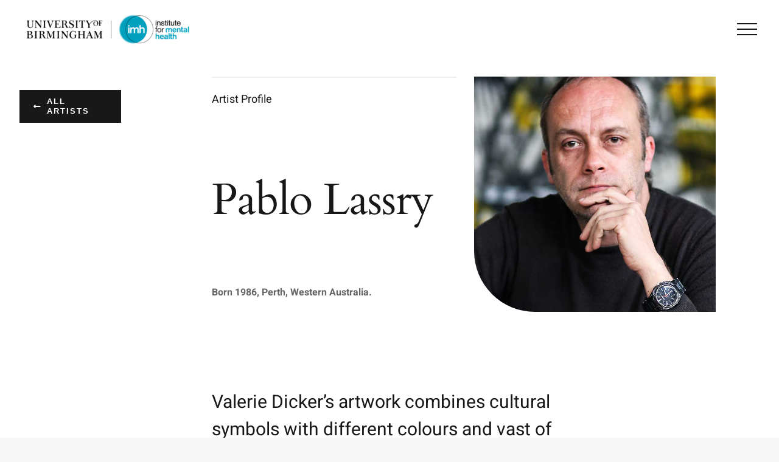

--- FILE ---
content_type: text/html; charset=UTF-8
request_url: https://imhannualreport.co.uk/wp-admin/admin-ajax.php
body_size: -264
content:
<input type="hidden" id="fusion-form-nonce-1359" name="fusion-form-nonce-1359" value="5d5c573b40" />